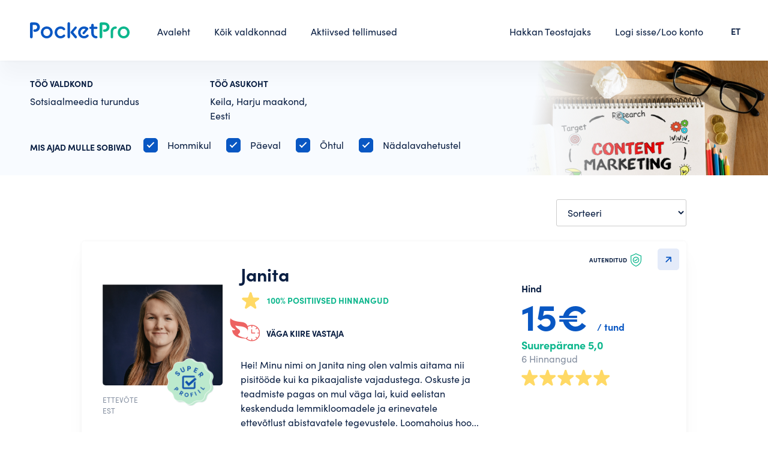

--- FILE ---
content_type: text/html; charset=UTF-8
request_url: https://www.pocketpro.ee/find-sp/sotsiaalmeedia-turundus-keila
body_size: 6923
content:
<!DOCTYPE html>
<!--[if IE 8]>
<html class="no-js oldie ie8" lang="et"> <![endif]-->
<!--[if IE 9]>
<html class="no-js oldie ie9" lang="et"> <![endif]-->
<!--[if (gte IE 9)|!(IE)]><!-->
<html class="no-js" lang="et">
<!--<![endif]-->

<head>
    <meta charset="utf-8" />

                <title> Sotsiaalmeedia turundus, Keila. Teostajad ja hinnad - PocketPro </title>
    
                <meta
        name="description"
        content="Teostajad valdkonnast Sotsiaalmeedia turundus, Keila. Leia parim teenusepakkuja oma piirkonnast. Vaata Teostajate hinnanguid ja hindu ning alusta suhtlust."
    />
    
    <meta name="author" content="PocketPro" />
    <meta name="viewport" content="width=device-width, initial-scale=1, maximum-scale=1" />

    <link rel="apple-touch-icon" sizes="180x180" href="/images/icons/apple-touch-icon.png">
    <link rel="icon" type="image/png" sizes="32x32" href="/favicon-32x32.png">
    <link rel="icon" type="image/png" sizes="16x16" href="/favicon-16x16.png">
    <link rel="manifest" href="/site.webmanifest">
    <link rel="mask-icon" href="/images/icons/safari-pinned-tab.svg" color="#5bbad5">
    <meta name="msapplication-TileColor" content="#00aba9">
    <meta name="theme-color" content="#ffffff">


    <!-- CSRF Token -->
    <meta name="csrf-token" content="bHRtiYr2lCbUEf9tLxY0ehCJPXf7YvYvmLEW60JB">

        <link rel="canonical" href="https://www.pocketpro.ee/find-sp/sotsiaalmeedia-turundus-keila"/>

    
    
    <link
        href="/css/swiper-bundle.min.css?id=6b88972c1c8679dbaa96"
        rel="stylesheet"
    >
    <link
        href="/css/tipped.css?id=2ce73e2f6627f23f73f1"
        rel="stylesheet"
    >
    <link
        href="/css/tipped-skins.css?id=281439a42adf3373ea11"
        rel="stylesheet"
    >
    <link
        href="https://cdn.jsdelivr.net/npm/select2@4.1.0-rc.0/dist/css/select2.min.css"
        rel="stylesheet"
    />
    <link
        rel="stylesheet"
        href="https://cdn.jsdelivr.net/gh/fancyapps/fancybox@3.5.7/dist/jquery.fancybox.min.css"
    />

    
    <!-- Styles -->
    <link href="/css/app.css?id=149c6457df051cc4be30" rel="stylesheet">
    <link href="/css/home.css?id=9f56da15b0dab6112d85" rel="stylesheet">

    <script>
        window.default_locale = "";
        window.fallback_locale = "en";
    </script>

    <!-- Google Tag Manager -->
<script>(function(w,d,s,l,i){w[l]=w[l]||[];w[l].push({'gtm.start':
  new Date().getTime(),event:'gtm.js'});var f=d.getElementsByTagName(s)[0],
  j=d.createElement(s),dl=l!='dataLayer'?'&l='+l:'';j.async=true;j.src=
  'https://www.googletagmanager.com/gtm.js?id='+i+dl;f.parentNode.insertBefore(j,f);
  })(window,document,'script','dataLayer','GTM-KS72RSF');</script>
  <!-- End Google Tag Manager -->
  
  <!-- Google Tag Manager (noscript) -->
  <noscript><iframe src="ns "
  height="0" width="0" style="display:none;visibility:hidden"></iframe></noscript>
  <!-- End Google Tag Manager (noscript) -->    <!-- Global site tag (gtag.js) - Google Analytics -->
<script async src="https://www.googletagmanager.com/gtag/js?id=G-CC5NLMSFGJ"></script>
<script>
  window.dataLayer = window.dataLayer || [];
  function gtag(){dataLayer.push(arguments);}
  gtag('js', new Date());

  gtag('config', 'G-CC5NLMSFGJ');
</script>        <!-- Hotjar Tracking Code for https://pocketpro.ee/ -->
<script>
    (function(h,o,t,j,a,r){
        h.hj=h.hj||function(){(h.hj.q=h.hj.q||[]).push(arguments)};
        h._hjSettings={hjid:2647374,hjsv:6};
        a=o.getElementsByTagName('head')[0];
        r=o.createElement('script');r.async=1;
        r.src=t+h._hjSettings.hjid+j+h._hjSettings.hjsv;
        a.appendChild(r);
    })(window,document,'https://static.hotjar.com/c/hotjar-','.js?sv=');
</script>


        <link href="https://www.pocketpro.ee/css/find.css" rel="stylesheet"/>
</head>

<body class="">

    <div id="app" class="page-wrap">
        <header class="header nav-down">
    <div class="container">
        <div class="header-inner flex">
            <a
                href="https://www.pocketpro.ee"
                class="header-logo"
            >
                <img
                    src="https://www.pocketpro.ee/img/logo-color.svg"
                    alt="logo"
                />
            </a>
            <div class="left-menu">
                <ul class="main-menu flex">
                    <li>
  <a
      class=""
      href="https://www.pocketpro.ee"
  >
      Avaleht
  </a>
</li>
<li>
  <a
      class=""
      href="https://www.pocketpro.ee/categories"
  >
      Kõik valdkonnad
  </a>
</li>
<li>
  <a
      class=""
      href="https://www.pocketpro.ee/active-orders"
  >
      Aktiivsed tellimused
  </a>
</li>                </ul>
            </div>
            <div class="right-menu">
                <ul class="main-menu flex">
                    <li>
        <a href="javascript:;" class="trigger-hakka-teostajaks-modal">
            Hakkan Teostajaks
        </a>
    </li>
                                            <li>
                            <a
                                href="javascript:;"
                                class="trigger-login-modal"
                            >
                                Logi sisse/Loo konto
                            </a>
                        </li>
                                    </ul>
            </div>
            
            <div class="language">
                <ul>
                    <li>
                        <a href="#">ET</a>
                        <ul class="dropdown">
                                                            <li>
                                    <a href="https://www.pocketpro.ee/language?locale=en" title="In English">EN</a>
                                </li>
                                                            <li>
                                    <a href="https://www.pocketpro.ee/language?locale=ru" title="Русский">RU</a>
                                </li>
                                                    </ul>
                    </li>
                </ul>
            </div>
            <a
                href="#"
                class="nav-trigger"
            >
                <span>&nbsp;</span>
                <span>&nbsp;</span>
                <span>&nbsp;</span>
            </a>
        </div>
    </div>
</header>

<form
    id="logout-form"
    action="https://www.pocketpro.ee/logout"
    method="POST"
    class="d-none"
>
    <input type="hidden" name="_token" value="bHRtiYr2lCbUEf9tLxY0ehCJPXf7YvYvmLEW60JB"></form>



        <div id="alerts"></div>


<div id="content-alerts"></div>

<alerts></alerts>

            <search-result
        :task="{&quot;id&quot;:54453,&quot;user_id&quot;:null,&quot;category_id&quot;:6,&quot;state_id&quot;:1,&quot;status&quot;:&quot;active&quot;,&quot;private_at&quot;:null,&quot;is_open_to_offers&quot;:false,&quot;open_to_offers_at&quot;:null,&quot;closed_for_offers_at&quot;:null,&quot;slug&quot;:&quot;sotsiaalmeedia-turundus-keila&quot;,&quot;description&quot;:null,&quot;query&quot;:{&quot;preferred_times&quot;:&quot;in-the-morning,during-the-day,in-the-evening,flexible,weekend&quot;},&quot;location&quot;:&quot;Keila, Harju maakond, Eesti&quot;,&quot;in_sitemap&quot;:1,&quot;another_location&quot;:null,&quot;desired_time&quot;:null,&quot;files_info&quot;:null,&quot;no_of_results&quot;:46,&quot;blocked_at&quot;:null,&quot;created_at&quot;:&quot;2021-09-01T00:00:00.000000Z&quot;,&quot;updated_at&quot;:&quot;2023-01-18T10:34:46.000000Z&quot;,&quot;category&quot;:{&quot;id&quot;:6,&quot;slug&quot;:&quot;sotsiaalmeedia-turundus&quot;,&quot;type&quot;:null,&quot;filename&quot;:&quot;Bdiln83MLXpSbMtVO9iCAov3SrOwAeuGqfFAoJx3.jpeg&quot;,&quot;filename_alt&quot;:null,&quot;no_of_locations&quot;:1,&quot;parent_category_id&quot;:1,&quot;is_featured&quot;:0,&quot;sort_order&quot;:null,&quot;created_at&quot;:null,&quot;updated_at&quot;:null,&quot;deleted_at&quot;:null,&quot;name&quot;:&quot;Sotsiaalmeedia turundus&quot;,&quot;keywords&quot;:&quot;Sotsiaalmeedia reklaam,Meediakanalite reklaam,Veebikeskkonna reklaam,Veebikeskkonna turundus,Internetikeskkonna reklaam,Veebilehe turundus,Veebiakna,Teenuse saadik,reklaam,Internetilehek\u00fclje,Sisuturundus,Reklaamvideo,Digiturundus,Otsingumootori optimeerimine,SMS-turundus,Blogi kirjutamine,Sotsiaalmeedia kontode haldamine,Sotsiaalmeedia sisu tootmine,Reklaamvideo tegemine,Koolitus,Facebook,Twitter,Linkedin,Tiktok,Snapchat,Youtube,Instagram,Ettev\u00f5te,turundaja,sisulooja&quot;,&quot;translations&quot;:[{&quot;id&quot;:6,&quot;category_id&quot;:6,&quot;locale&quot;:&quot;en&quot;,&quot;name&quot;:&quot;Social Media Marketing&quot;,&quot;keywords&quot;:&quot;Advertising,Search Engine Optimization,Digital Video Marketing,Search Engine Optimization,SMS Marketing,Social Media Content Management,Social Media Advertising,Social Media Advertising,Media Marketing,Promotional Video Making,Training,Facebook,Twitter,Linkedin,Tiktok, Snapchat,Youtube,Instagram,Company, Marketer,Content Creator&quot;},{&quot;id&quot;:502,&quot;category_id&quot;:6,&quot;locale&quot;:&quot;et&quot;,&quot;name&quot;:&quot;Sotsiaalmeedia turundus&quot;,&quot;keywords&quot;:&quot;Sotsiaalmeedia reklaam,Meediakanalite reklaam,Veebikeskkonna reklaam,Veebikeskkonna turundus,Internetikeskkonna reklaam,Veebilehe turundus,Veebiakna,Teenuse saadik,reklaam,Internetilehek\u00fclje,Sisuturundus,Reklaamvideo,Digiturundus,Otsingumootori optimeerimine,SMS-turundus,Blogi kirjutamine,Sotsiaalmeedia kontode haldamine,Sotsiaalmeedia sisu tootmine,Reklaamvideo tegemine,Koolitus,Facebook,Twitter,Linkedin,Tiktok,Snapchat,Youtube,Instagram,Ettev\u00f5te,turundaja,sisulooja&quot;},{&quot;id&quot;:1054,&quot;category_id&quot;:6,&quot;locale&quot;:&quot;ru&quot;,&quot;name&quot;:&quot;\u041c\u0430\u0440\u043a\u0435\u0442\u0438\u043d\u0433 \u0432 \u0441\u043e\u0446\u0441\u0435\u0442\u044f\u0445&quot;,&quot;keywords&quot;:&quot;\u0420\u0435\u043a\u043b\u0430\u043c\u0430, \u041f\u043e\u0438\u0441\u043a\u043e\u0432\u0430\u044f \u043e\u043f\u0442\u0438\u043c\u0438\u0437\u0430\u0446\u0438\u044f, \u0426\u0438\u0444\u0440\u043e\u0432\u043e\u0439 \u0432\u0438\u0434\u0435\u043e\u043c\u0430\u0440\u043a\u0435\u0442\u0438\u043d\u0433, \u041f\u043e\u0438\u0441\u043a\u043e\u0432\u0430\u044f \u043e\u043f\u0442\u0438\u043c\u0438\u0437\u0430\u0446\u0438\u044f, SMS-\u043c\u0430\u0440\u043a\u0435\u0442\u0438\u043d\u0433, \u0423\u043f\u0440\u0430\u0432\u043b\u0435\u043d\u0438\u0435 \u043a\u043e\u043d\u0442\u0435\u043d\u0442\u043e\u043c \u0432 \u0441\u043e\u0446\u0438\u0430\u043b\u044c\u043d\u044b\u0445 \u0441\u0435\u0442\u044f\u0445, \u0420\u0435\u043a\u043b\u0430\u043c\u0430 \u0432 \u0441\u043e\u0446\u0438\u0430\u043b\u044c\u043d\u044b\u0445 \u0441\u0435\u0442\u044f\u0445, \u041c\u0435\u0434\u0438\u0430-\u043c\u0430\u0440\u043a\u0435\u0442\u0438\u043d\u0433, \u0421\u043e\u0437\u0434\u0430\u043d\u0438\u0435 \u0440\u0435\u043a\u043b\u0430\u043c\u043d\u044b\u0445 \u0432\u0438\u0434\u0435\u043e\u0440\u043e\u043b\u0438\u043a\u043e\u0432, \u041e\u0431\u0443\u0447\u0435\u043d\u0438\u0435, Facebook, Twitter, Linkedin, Tiktok, Snapchat, Youtube, Instagram, \u041a\u043e\u043c\u043f\u0430\u043d\u0438\u044f, \u041c\u0430\u0440\u043a\u0435\u0442\u043e\u043b\u043e\u0433, \u0421\u043e\u0437\u0434\u0430\u0442\u0435\u043b\u044c \u043a\u043e\u043d\u0442\u0435\u043d\u0442\u0430&quot;}]}}"
        :units="{&quot;1&quot;:&quot;m&quot;,&quot;2&quot;:&quot;km&quot;,&quot;3&quot;:&quot;m2&quot;,&quot;4&quot;:&quot;m3&quot;,&quot;5&quot;:&quot;lk&quot;,&quot;7&quot;:&quot;kord&quot;,&quot;8&quot;:&quot;tund&quot;,&quot;9&quot;:&quot;g&quot;,&quot;10&quot;:&quot;kg&quot;,&quot;11&quot;:&quot;tonn&quot;,&quot;12&quot;:&quot;ruum&quot;,&quot;13&quot;:&quot;liiter&quot;,&quot;14&quot;:&quot;tk&quot;,&quot;15&quot;:&quot;p\u00e4ev&quot;,&quot;16&quot;:&quot;s\u00f5na&quot;}"
        :logged-user-id="0"
        :preferred-times="{&quot;in-the-morning&quot;:&quot;Hommikul&quot;,&quot;during-the-day&quot;:&quot;P\u00e4eval&quot;,&quot;in-the-evening&quot;:&quot;\u00d5htul&quot;,&quot;weekend&quot;:&quot;N\u00e4dalavahetustel&quot;}"
        category-folder-url="https://www.pocketpro.ee/static/static/categories/"
    ></search-result>

        
        
                    <login-modal :is-modal-open="0"
                register-error="" login-error="">
            </login-modal>

            <login-modal-mobile :is-modal-open="0"
                login-error="">
            </login-modal-mobile>
            <register-modal-mobile register-error="">
            </register-modal-mobile>

            <forgot-password-modal></forgot-password-modal>

            <reset-password-modal token=""></reset-password-modal>

            <register-modal privacy-policy-link="https://www.pocketpro.ee/privacy-policy"
                terms-and-condition-link="https://www.pocketpro.ee/terms-and-condition"
                profile-folder-url="https://www.pocketpro.ee/static/users/"
                :is-modal-open="0"
                :user="{}"
                logged-redirect-url="https://www.pocketpro.ee/home"
            >
            </register-modal>
        
                    <!-- Hakka teostajaks -->
<div class="modal-wrap hakka-teostajaks-modal">
    <div class="modal-wrap-inner">
        <div class="modal-content">
            <a
                href="javascript:;"
                class="modal-close"
            ><img src="/img/close.svg"></a>
            <div class="modal-start">
                <div class="hakka-teostajaks-start">
                    <div class="hakka-teostajaks-start-inner">
                        <h2 class="h1">
                            PocketPro Teostajana saad oma oskused teenima panna!
                        </h2>
                        <div class="hakka-teostajaks-start-list">
                            <div class="hakka-teostajaks-start-item">
                                <div class="big-nr">1</div>
                                <h3>Loo konto</h3>
                                <p>
                                    Täida paar välja, kinnita oma telefoninumber ja konto ongi loodud.
                                </p>
                            </div>
                            <div class="hakka-teostajaks-start-item">
                                <div class="big-nr">2</div>
                                <h3>Täida Teostaja profiil</h3>
                                <p>
                                    Seejärel saad asuda täitma oma Teostaja profiili. Mida terviklikum profiil, seda suurema tõenäosusega soovivad Tellijad Sinuga kontakteeruda.
                                </p>
                            </div>
                            <div class="hakka-teostajaks-start-item">
                                <div class="big-nr">3</div>
                                <h3>Ole valmis</h3>
                                <p>
                                    Ole valmis jätkama vestlusi ja jõudma kokkulepetele suurepäraste Tellijatega.
                                </p>
                            </div>
                        </div>
                        <a
                            href="#"
                            class="btn btn-primary btn-block trigger-login-modal onlydesktop"
                        >Alusta konto loomist</a>
                        <a
                            href="#"
                            class="btn btn-primary btn-block trigger-register-modal-mobile onlymobile"
                        >Alusta konto loomist</a>
                    </div>
                </div>
            </div>
        </div>
    </div>
</div>
        
        
        <footer class="footer ">
    <div class="container">
        <div class="footer-inner">
            <div class="row">
                <div class="col">
                    <p>
                        PocketPro OÜ<br>
                        Kuu 28, Tartu<br>
                        <a href="mailto:info@pocketpro.ee">info@pocketpro.ee</a>
                    </p>
                </div>
                <div class="col">
                    <ul class="footer-list">
                        <li><a href="https://www.pocketpro.ee/blog">Blogi</a></li>
                        <li><a href="https://www.pocketpro.ee/terms-and-condition">Kasutustingimused</a></li>
                        <li><a href="https://www.pocketpro.ee/privacy-policy">Privaatsuspoliitika</a></li>
                    </ul>
                </div>
                <div class="col">
                    <ul class="footer-list">
                                                    <li>
                                <a href="javascript:;" class="trigger-login-modal">
                                    Registreeru/Logi sisse
                                </a>
                            </li>
                                                <li>
        <a href="javascript:;" class="trigger-hakka-teostajaks-modal">
            Hakkan Teostajaks
        </a>
    </li>
                        <li><a href="https://www.pocketpro.ee/faq">Küsimused ja vastused</a></li>
                    </ul>
                </div>
                <div class="col flex justify-content-end">
                    <div class="social-icons alt flex">
                        <a href="https://www.linkedin.com/company/pocketpro-estonia/" target="_blank"
                           class="social-item">
                            <img src="https://www.pocketpro.ee/img/icon-in.svg" alt="in"/>
                        </a>
                        <a href="https://www.facebook.com/PocketProEstonia/" target="_blank" class="social-item">
                            <img src="https://www.pocketpro.ee/img/icon-fb.svg" alt="fb"/>
                        </a>
                        <a href="https://www.instagram.com/pocketpro_estonia/" target="_blank" class="social-item">
                            <img src="https://www.pocketpro.ee/img/icon-ig.svg" alt="ig"/>
                        </a>
                    </div>
                </div>
            </div>
        </div>
    </div>
</footer>

    <shopping-cart
        task-slug="sotsiaalmeedia-turundus-keila"
        :logged-user-id="0"
    ></shopping-cart>

    

<div class="nav-overlay">
    <a href="javascript:;" class="nav-close"><img src="https://www.pocketpro.ee/img/close.svg" alt="X"/></a>
    <ul>
        <li>
  <a
      class=""
      href="https://www.pocketpro.ee"
  >
      Avaleht
  </a>
</li>
<li>
  <a
      class=""
      href="https://www.pocketpro.ee/categories"
  >
      Kõik valdkonnad
  </a>
</li>
<li>
  <a
      class=""
      href="https://www.pocketpro.ee/active-orders"
  >
      Aktiivsed tellimused
  </a>
</li>    </ul>
    <ul>
        <li>
        <a href="javascript:;" class="trigger-hakka-teostajaks-modal">
            Hakkan Teostajaks
        </a>
    </li>
                    <li><a href="javascript:;" class="trigger-login-modal-mobile">Logi sisse/Loo konto</a></li>
            </ul>
    <ul>
        
        <li>
            <a class="" href="https://www.pocketpro.ee/faq">
                Küsimused ja vastused
            </a>
        </li>
    </ul>
</div>
    </div>

    
    <!-- Scripts -->
    <script src="/js/manifest.js?id=89712bc6d8c588400cae"></script>
    <script src="/js/vendor.js?id=b3a2fb3aa0d6ae593ce0"></script>
    <script src="/js/app.js?id=a914c78ebb53613accbd"></script>
    <script src="/js/imagesloaded.pkgd.min.js?id=1a4b132632e8444a9d67"></script>
    <script src="/js/swiper-bundle.min.js?id=6f58af87fc5b0cbd1565"></script>
    <script src="https://cdn.jsdelivr.net/gh/fancyapps/fancybox@3.5.7/dist/jquery.fancybox.min.js">
    </script>
    <script src="/js/tipped.min.js?id=fe2ed8c7ec050dcfc914"></script>
    <script src="https://cdn.jsdelivr.net/npm/select2@4.1.0-rc.0/dist/js/select2.min.js"></script>
    <script src="https://www.pocketpro.ee/js/i18n/et.js"></script>
    <script src="https://cdnjs.cloudflare.com/ajax/libs/cropperjs/1.5.12/cropper.js"></script>
    <script src="/js/headroom.min.js?id=c2cb62aa2b92cb98c9bc"></script>
    <script src="/js/jQuery.headroom.js?id=3155bc32a3498d48bcd3"></script>

    <!-- google places apis -->
<script src="https://maps.googleapis.com/maps/api/js?key=AIzaSyCTbrkwIfgZuvN4ORb6Y1t-9YrgfPvSLqY&libraries=places&language=et"></script>
<script>
  function initAutocomplete(prefix, scrollElement = 'body') {
    if (scrollElement !== 'body') {
      initAutoCompleteScrollToElement(prefix, scrollElement);
    }

    // Create the autocomplete object, restricting the search predictions to
    // geographical location types.
    const input = document.getElementById(`${prefix}-address-input`);
    let autocomplete = new google.maps.places.Autocomplete(input, { types: ['geocode'] });
    // Set initial restrict to the greater list of countries.
    autocomplete.setComponentRestrictions({country: ["ee"]});
    // Avoid paying for data that you don't need by restricting the set of
    // place fields that are returned to just the address components.
    autocomplete.setFields(['address_component', 'formatted_address', 'geometry', 'place_id']);
    // When the user selects an address from the drop-down, populate the
    // address fields in the form.
    autocomplete.addListener('place_changed', function () {
      // Get the place details from the autocomplete object.
      fillInAddress(prefix, autocomplete.getPlace());
    });

    selectFirstItemOnEnter(input);
  }

  function fillInAddress(prefix, place) {
    const addressComponents  = extractAddressComponents(place);
    const addressInputFieldValues = {
      'place-id': place.place_id,
      // 'formatted': place.formatted_address,
      // 'latitude': place.geometry.location.lat(),
      // 'longitude': place.geometry.location.lng(),
      // 'street': extractStreetAddress(place),
      'city': addressComponents.locality,
      'state': addressComponents.administrative_area_level_1 ?? '',
      // 'zip': addressComponents.postal_code,
    };

    for (const id in addressInputFieldValues) {
      const element = document.getElementById(`${prefix}-address-${id}`);
      if (element && addressInputFieldValues[id] !== undefined) {
        element.value = addressInputFieldValues[id];
      }
    }
  }

  function extractAddressComponents (place) {
    const componentForm = {
      locality: 'long_name',
      administrative_area_level_1: 'short_name',
      postal_code: 'short_name',
    };

    const addressComponents = {};
    for (const component of place.address_components) {
      const addressType = component.types[0];
      if (componentForm[addressType]) {
        addressComponents[addressType] = component[componentForm[addressType]]
      }
    }
    return addressComponents;
  }

  function extractStreetAddress (place) {
    const street = [];
    for (const component of place.address_components) {
      if (!component.types.includes('sublocality') &&
          !component.types.includes('locality') &&
          !component.types.includes('political') &&
          !component.types.includes('postal_code')) {
        street.push(component.long_name);
      }
    }
    return street;
  }

  function initAutoCompleteScrollToElement (prefix, scrollElement) {
    const inputElement = $(`#${prefix}-address-input`);
    $(scrollElement).scroll(function() {
      if (inputElement.is(':focus')) {
        const newTopHeight = inputElement.offset().top + inputElement.outerHeight();
        $('.pac-container').css('top', newTopHeight + 'px');
      }
    });
  }

  function selectFirstItemOnEnter (input) {
    const _addEventListener = (input.addEventListener) ? input.addEventListener : input.attachEvent;

    function addEventListenerWrapper (type, listener) {  // Simulate a 'down arrow' keypress on hitting 'return' when no pac suggestion is selected, and then trigger the original listener.
      if (type === 'keydown') {
        const orig_listener = listener;
        listener = function(event) {
          const suggestion_selected = $('.pac-item-selected').length > 0;
          if (event.which === 13 && !suggestion_selected) {
            const simulated_down_arrow = $.Event('keydown', { keyCode: 40, which: 40 });
            orig_listener.apply(input, [simulated_down_arrow]);
          }
          orig_listener.apply(input, [event]);
        };
      }
      _addEventListener.apply(input, [type, listener]); // add the modified listener
    }

    if (input.addEventListener) {
      input.addEventListener = addEventListenerWrapper;
    } else if (input.attachEvent) {
      input.attachEvent = addEventListenerWrapper;
    }
  }
</script>
<!-- end google places apis -->

    <script>
        $.ajaxSetup({
            headers: {
                'X-CSRF-TOKEN': $('meta[name="csrf-token"]').attr('content')
            },
            xhrFields: {
                withCredentials: true
            }
        });

        $(document).mouseup(e => {
            ['.usermenu-normalmodal', '.messages-modal'].forEach(function($menu) {

                if ($(e.target).hasClass('do-not-close-nav')) {
                    return false;
                }

                $menu = $($menu);
                if (!$menu.is(e.target) && $menu.has(e.target).length === 0) {
                    $menu.removeClass('active');
                    $menu.prev().removeClass('active');
                }
            });
        });
    </script>

    
    
        <script type="text/javascript">
        $(document).ready(function () {
            $(".sort-cards").select2({
                language: "et",
                placeholder: "Sorteeri",
                minimumResultsForSearch: Infinity
            });
        });
    </script>
    <script type="text/javascript">
    function fieldsAlertErrors (errors) {
      var element = arguments.length > 1 && arguments[1] !== undefined ? arguments[1] : null;
      var html = '';
      html += '<div class="alert alert-red margintop20">';
      html += '<p class="margintop5">';
      errors = Array.isArray(errors) ? errors : [errors];
      errors.forEach(function(error) {
        error = Array.isArray(error) ? error : [error];
        error.forEach(function(err) {
          return html += err + '<br/>';
        });
      });
      html += '</p></div>';
      element = (element === null) ? $('#alerts') : element;
      element.html(html);
    }
    </script>
</body>

</html>


--- FILE ---
content_type: image/svg+xml
request_url: https://www.pocketpro.ee/img/icon-fb.svg
body_size: 128
content:
<svg width="8" height="16" viewBox="0 0 8 16" fill="none" xmlns="http://www.w3.org/2000/svg">
<path d="M0.370117 5.43681H1.89242V3.94346C1.89242 3.28159 1.89242 2.26396 2.38883 1.63518C2.66132 1.26068 3.02434 0.961403 3.44395 0.765347C3.86355 0.569291 4.32602 0.482859 4.78811 0.514134C5.71637 0.473504 6.64565 0.566849 7.54729 0.791293L7.16258 3.07061C6.75796 2.95857 6.34125 2.89606 5.92157 2.88446C5.32175 2.88446 4.78811 3.09957 4.78811 3.7118V5.43681H7.24531L7.0757 7.66649H4.78811V15.4062H1.89242V7.66649H0.370117V5.43681Z" fill="#0957C3"/>
</svg>


--- FILE ---
content_type: image/svg+xml
request_url: https://www.pocketpro.ee/img/fast-responder.svg
body_size: 871
content:
<svg width="39" height="32" viewBox="0 0 39 32" fill="none" xmlns="http://www.w3.org/2000/svg">
<path d="M23.2297 7.26938e-06C19.0431 7.26938e-06 15.0619 1.64163 12.1067 4.59689C11.7783 4.92528 11.7783 5.49986 12.1067 5.82829L14.5282 8.24983C14.6923 8.41388 14.8976 8.49605 15.1438 8.49605C15.39 8.49605 15.5953 8.41388 15.7593 8.24983C16.0877 7.92144 16.0877 7.34685 15.7593 7.01842L13.9946 5.25367C16.3342 3.16049 19.2891 1.97006 22.4086 1.76476V4.26846C22.4086 4.7609 22.778 5.13054 23.2707 5.13054C23.7632 5.13054 24.1328 4.7612 24.1328 4.26846V1.76476C27.3342 1.97004 30.2894 3.24236 32.5469 5.25367L30.7821 7.01842C30.4537 7.34682 30.4537 7.9214 30.7821 8.24983C30.9462 8.41388 31.1514 8.49605 31.3977 8.49605C31.6029 8.49605 31.8492 8.41388 32.0132 8.24983L33.778 6.48507C35.7892 8.74258 37.0616 11.6978 37.2669 14.8991H34.7632C34.2707 14.8991 33.9011 15.2685 33.9011 15.7612C33.9011 16.2537 34.2704 16.6233 34.7632 16.6233H37.2669C37.0616 19.8247 35.7893 22.7799 33.778 25.0374L32.0132 23.2726C31.6848 22.9442 31.1102 22.9442 30.7818 23.2726C30.4534 23.601 30.4534 24.1756 30.7818 24.504L32.5466 26.2688C30.289 28.28 27.3339 29.5524 24.1325 29.7577V27.254C24.1325 26.7615 23.7632 26.3919 23.2704 26.3919C22.778 26.3919 22.4083 26.7612 22.4083 27.254V29.7577C19.289 29.5524 16.3339 28.3622 13.9943 26.2688L15.759 24.504C16.0874 24.1756 16.0874 23.601 15.759 23.2726C15.4306 22.9442 14.856 22.9442 14.5276 23.2726L12.1067 25.6527C12.0245 25.7348 11.9426 25.8167 11.9014 25.9401C11.7783 26.2685 11.8192 26.6378 12.1067 26.884C15.1028 29.8392 19.0432 31.4809 23.2297 31.4809C31.931 31.4809 38.9906 24.4213 38.9906 15.7199C38.9906 7.01856 31.931 0 23.2297 0L23.2297 7.26938e-06Z" fill="#FFAF10"/>
<path d="M23.2293 8.20906C22.7368 8.20906 22.3672 8.57839 22.3672 9.07113V15.7611C22.3672 16.2536 22.7365 16.6232 23.2293 16.6232H28.9344C29.4269 16.6232 29.7965 16.2539 29.7965 15.7611C29.7965 15.2687 29.4272 14.899 28.9344 14.899H24.091V9.07077C24.091 8.57832 23.7217 8.20898 23.2293 8.20898V8.20906Z" fill="#FFAF10"/>
<path d="M10.3843 14.8994H0.862076C0.369633 14.8994 0 15.2687 0 15.7615C0 16.2539 0.369332 16.6236 0.862076 16.6236H10.3843C10.8768 16.6236 11.2464 16.2542 11.2464 15.7615C11.2461 15.269 10.8356 14.8994 10.384 14.8994H10.3843Z" fill="#FFAF10"/>
<path d="M10.384 9.44043H4.10426C3.61182 9.44043 3.24219 9.80976 3.24219 10.3025C3.24219 10.7949 3.61152 11.1646 4.10426 11.1646H10.384C10.8765 11.1646 11.2461 10.7952 11.2461 10.3025C11.2461 9.80978 10.8355 9.44043 10.384 9.44043Z" fill="#FFAF10"/>
<path d="M10.384 20.3574H4.10426C3.61182 20.3574 3.24219 20.7268 3.24219 21.2195C3.24219 21.7119 3.61152 22.0816 4.10426 22.0816H10.384C10.8765 22.0816 11.2461 21.7122 11.2461 21.2195C11.2461 20.7271 10.8355 20.3574 10.384 20.3574Z" fill="#FFAF10"/>
</svg>

--- FILE ---
content_type: application/javascript
request_url: https://www.pocketpro.ee/js/i18n/et.js
body_size: 191
content:
/*! Select2 4.1.0-beta.1 | https://github.com/select2/select2/blob/master/LICENSE.md */

!function(){if(jQuery&&jQuery.fn&&jQuery.fn.select2&&jQuery.fn.select2.amd)var e=jQuery.fn.select2.amd;e.define("select2/i18n/et",[],function(){return{inputTooLong:function(e){var n=e.input.length-e.maximum,t="Sisesta "+n+" täht";return 1!=n&&(t+="e"),t+=" vähem"},inputTooShort:function(e){var n=e.minimum-e.input.length,t="Sisesta "+n+" täht";return 1!=n&&(t+="e"),t+=" rohkem"},loadingMore:function(){return"Laen tulemusi…"},maximumSelected:function(e){var n="Saad vaid "+e.maximum+" tulemus";return 1==e.maximum?n+="e":n+="t",n+=" valida"},noResults:function(){return"Tulemused puuduvad"},searching:function(){return"Otsin…"},removeAllItems:function(){return"Eemalda kõik esemed"}}}),e.define,e.require}();

--- FILE ---
content_type: image/svg+xml
request_url: https://www.pocketpro.ee/img/very-fast-responder.svg
body_size: 840
content:
<svg width="62" height="52" viewBox="0 0 62 52" fill="none" xmlns="http://www.w3.org/2000/svg">
<path d="M40.6539 43.5088C40.6539 43.5088 15.5445 45.843 14.2748 28.8824C14.2748 28.8824 18.2525 30.2499 19.3752 28.4237C20.498 26.5978 8.21455 26.6792 11.2773 8.39318C11.2773 8.39318 13.8414 13.6591 29.6953 14.9233C45.5492 16.1874 40.6541 31.7728 40.6541 31.7728C40.6541 31.7728 43.1517 24.648 29.531 22.5691C27.0737 22.1762 24.4455 22.2372 19.8474 21.0132C19.8474 21.0132 20.222 24.2249 24.8669 27.228C31.8751 31.773 24.2343 36.4658 24.2343 36.4658C24.3466 40.7245 40.6539 43.5088 40.6539 43.5088Z" fill="#ED6362"/>
<path d="M47.8517 19.999C44.094 19.999 40.5205 21.4725 37.868 24.1251C37.5733 24.4198 37.5733 24.9356 37.868 25.2303L40.0415 27.4039C40.1888 27.5511 40.373 27.6249 40.594 27.6249C40.815 27.6249 40.9993 27.5511 41.1465 27.4039C41.4413 27.1091 41.4413 26.5934 41.1465 26.2986L39.5625 24.7146C41.6626 22.8358 44.3148 21.7673 47.1148 21.583V23.8303C47.1148 24.2723 47.4463 24.6041 47.8886 24.6041C48.3306 24.6041 48.6623 24.2726 48.6623 23.8303V21.583C51.5359 21.7673 54.1884 22.9093 56.2146 24.7146L54.6306 26.2986C54.3359 26.5933 54.3359 27.1091 54.6306 27.4039C54.7779 27.5511 54.9621 27.6249 55.1831 27.6249C55.3674 27.6249 55.5884 27.5511 55.7356 27.4039L57.3196 25.8199C59.1248 27.8461 60.2669 30.4986 60.4512 33.3721H58.2039C57.7619 33.3721 57.4301 33.7036 57.4301 34.1459C57.4301 34.5879 57.7616 34.9197 58.2039 34.9197H60.4512C60.2669 37.7932 59.1249 40.4457 57.3196 42.4719L55.7356 40.8879C55.4408 40.5932 54.9251 40.5932 54.6303 40.8879C54.3355 41.1827 54.3356 41.6984 54.6303 41.9932L56.2143 43.5772C54.188 45.3824 51.5355 46.5245 48.6621 46.7088V44.4615C48.6621 44.0195 48.3306 43.6877 47.8883 43.6877C47.4463 43.6877 47.1145 44.0192 47.1145 44.4615V46.7088C44.3147 46.5245 41.6622 45.4563 39.5623 43.5772L41.1463 41.9932C41.441 41.6984 41.441 41.1827 41.1463 40.8879C40.8515 40.5931 40.3358 40.5932 40.041 40.8879L37.868 43.0242C37.7943 43.098 37.7208 43.1715 37.6838 43.2822C37.5732 43.577 37.61 43.9085 37.868 44.1295C40.5573 46.782 44.0941 48.2555 47.8517 48.2555C55.6619 48.2555 61.9984 41.919 61.9984 34.1088C61.9984 26.2987 55.6619 19.999 47.8517 19.999L47.8517 19.999Z" fill="#ED6362"/>
<path d="M47.8441 27.3673C47.4021 27.3673 47.0703 27.6988 47.0703 28.141V34.1458C47.0703 34.5878 47.4018 34.9196 47.8441 34.9196H52.9649C53.4069 34.9196 53.7387 34.5881 53.7387 34.1458C53.7387 33.7038 53.4072 33.372 52.9649 33.372H48.6176V28.1407C48.6176 27.6987 48.2861 27.3672 47.8441 27.3672V27.3673Z" fill="#ED6362"/>
</svg>